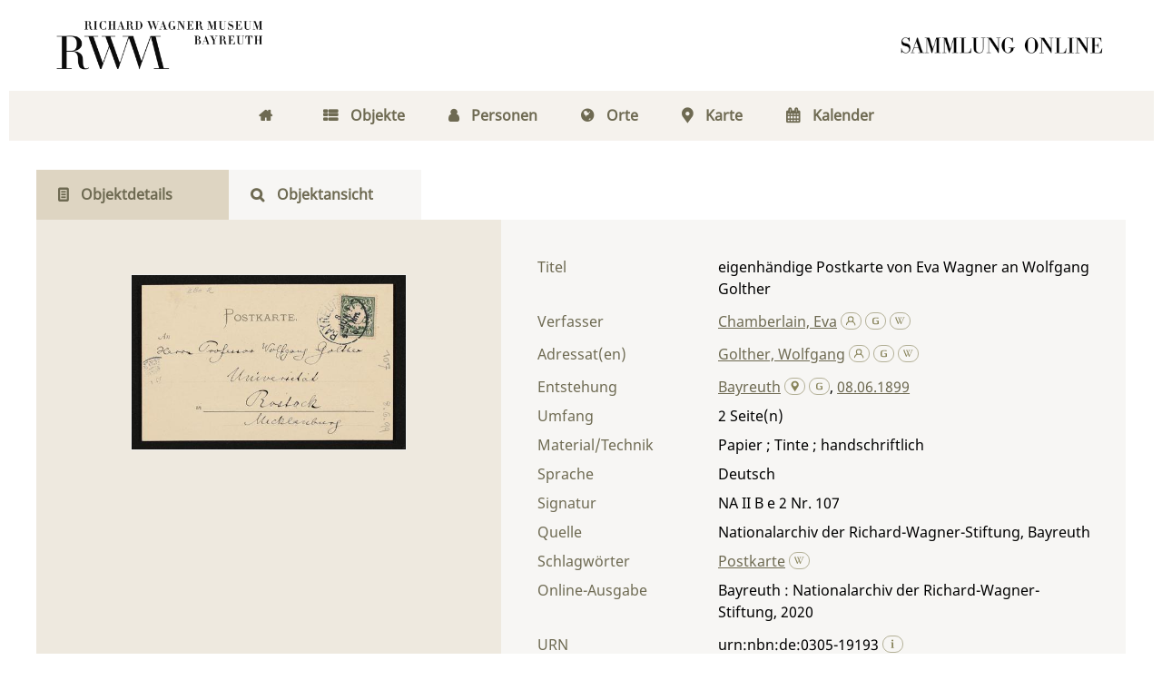

--- FILE ---
content_type: text/html;charset=utf-8
request_url: https://digital.wagnermuseum.de/ncrw/content/titleinfo/19229
body_size: 6811
content:
<!DOCTYPE html>
<html lang="de"><head><title>Nachlass Richard und Cosima Wagner / eigenh&#228;ndige Postkarte von Eva Wagner an Wolfgang Golther</title><meta name="twitter:image" content="http://digital.wagnermuseum.de/ncrw/download/webcache/304/12220"/><meta name="twitter:title" content="Chamberlain, Eva: eigenh&#228;ndige Postkarte von Eva Wagner an Wolfgang Golther. Bayreuth  , 08.06.1899"/><meta property="og:site" content="Nachlass Richard und Cosima Wagner"/><meta property="og:url" content="http://digital.wagnermuseum.de/ncrw/19229"/><meta property="og:type" content="book"/><meta property="og:title" content="eigenh&#228;ndige Postkarte von Eva Wagner an Wolfgang Golther"/><meta property="og:author" content="Chamberlain, Eva  "/><meta property="book:release_date" content="1899"/><meta property="og:image" content="http://digital.wagnermuseum.de/ncrw/download/webcache/304/12220"/><meta property="og:image:width" content="304"/><meta property="og:image:height" content="195"/><meta http-equiv="Content-Type" content="xml; charset=UTF-8"/><meta name="viewport" content="width = device-width, initial-scale = 1"/><meta name="description" content="Nachlass Richard und Cosima Wagner. Chamberlain, Eva: eigenh&#228;ndige Postkarte von Eva Wagner an Wolfgang Golther. Bayreuth  , 08.06.1899"/><meta lang="de" content=""/><link rel="shortcut icon" href="/ncrw/domainimage/favicon.png" type="image/x-icon"/><link rel="alternate" type="application/rss+xml" title="Nachlass Richard und Cosima Wagner" href="/ncrw/rss"/><link type="text/css" href="/css/rwm-balancer_front2.rwmncrw_content.css?-3573181108462145315" rel="stylesheet"/><link type="text/css" href="/thirdparty/shariff/shariff.complete.css" rel="stylesheet"/><script src="/thirdparty/jquery-3.6.0.min.js">&#160;</script><script defer="" src="/static/scripts/main.js">&#160;</script><script defer="" src="/static/scripts/common.js">&#160;</script><script defer="" src="/thirdparty/shariff/shariff.complete.js">&#160;</script><script type="text/javascript" src="/domainresource/static/scripts/custom.js">&#160;</script> 

<script> 
$(document).ready(function() {
 $( "body.bd-guest" ).contextmenu(function(e) {
  e.preventDefault()
 })
});
</script> </head><body style="" class="bd-guest   bd-flexLayout bd-r-rwm bd-m- bd-rwmncrw  bd-retro bd-content bd-portal bd-metadata bd-portal-titleinfo bd-metadata-titleinfo bd-content-titleinfo bd-content-titleinfo-19229 bd-document"><span style="display:none" id="meta"><var id="tree">&#160;<var id="map-tiles" value="https://{a-b}.tile.openstreetmap.fr/hot/{z}/{x}/{y}.png" class=" places"> </var><var id="map-zoomAdjust" value="0" class=" places"> </var><var id="timeout" value="3600" class=" sessionsys"> </var><var id="name" value="rwmncrw" class=" domain"> </var><var id="relativeRootDomain" value="rwm" class=" domain"> </var><var id="pathinfo" value="/ncrw/content/titleinfo/19229" class=" request"> </var><var id="fulldata" value="false" class=" domain"> </var><var id="search-linkDetailedsearchScope" value="domain" class=" templating"> </var><var id="class" value="content" class=" request"> </var><var id="classtype" value="portal" class=" request"> </var><var id="tab" value="titleinfo" class=" request"> </var><var id="id" value="19229" class=" request"> </var><var id="leftColToggled" value="false" class=" session"> </var><var id="facetFilterToggled" value="false" class=" session"> </var><var id="topheight" value="80" class=" session"> </var><var id="bottomheight" value="20" class=" session"> </var><var id="bodywidth" value="1000" class=" session"> </var><var id="centercolwidth" value="0" class=" session"> </var><var id="middlerowheight" value="476" class=" session"> </var><var id="numberOfThumbs" value="20" class=" session"> </var><var id="clientwidth" value="1000" class=" session"> </var><var id="fullScreen" value="false" class=" session"> </var><var id="staticWidth" value="false" class=" session"> </var><var id="rightcolwidth" value="220" class=" session"> </var><var id="leftcolwidth" value="200" class=" session"> </var><var id="zoomwidth" value="600" class=" session"> </var><var id="mode" value="w" class=" session"> </var><var id="initialized" value="false" class=" session"> </var><var id="sizes" value="128,1200,2000,0,1000,304,1504,504,800" class=" webcache"> </var><var id="availableZoomLevels" value="304,504,800,1000,1504,2000" class=" webcache"> </var><var id="availableZoomLevels" value="304,504,800,1000,1504,2000" class=" webcache"> </var><var id="js-toggleMobileNavi" value="false" class=" templating"> </var><var id="css-mobileMin" value="768px" class=" templating"> </var><var id="tei-on" value="false" class=" templating"> </var><var id="search-alertIfEmpty" value="true" class=" templating"> </var><var id="search-quicksearchScope" value="domain" class=" templating"> </var><var id="search-toggleListMinStructs" value="3" class=" templating"> </var><var id="search-highlightingColor" value="00808066" class=" templating"> </var><var id="layout-wrapperMargins" value="body" class=" templating"> </var><var id="layout-useMiddleContentDIV" value="false" class=" templating"> </var><var id="layout-navPortAboveMiddleContentDIV" value="false" class=" templating"> </var><var id="navPort-align" value="center" class=" templating"> </var><var id="navPath-pageviewStructureResize" value="js" class=" templating"> </var><var id="layout-useLayout" value="flexLayout" class=" templating"> </var><var id="listNavigation-keepToggleState" value="false" class=" templating"> </var><var id="fullscreen-mode" value="None" class=" templating"> </var></var><var id="client" value="browser">&#160;</var><var id="guest" value="true">&#160;</var><var class="layout" id="colleft" value="titleinfo,">&#160;</var><var class="layout" id="colright" value="">&#160;</var></span><div id="main" class="divmain "><div id="topParts" class="flex-s-col "><a class="screenreaders" href="#centerParts">zum Inhalt</a><header role="banner" class=""><div id="defaultTop" class="wiki  wiki-top defaultTop wiki-defaultTop defaultTop "><div id="topLogo"><a href="https://www.wagnermuseum.de/" title="Zur Startseite des Richard Wagner Museum"/></div>

<div id="topProject"> <a title="Zur Startseite" href="/"> </a> </div></div><div id="mobileTop" class="defaultTop"><div class="main"><div id="topLogo"><a href="/" title="Zur Startseite des Richard Wagner Museum">&#160;</a></div><div id="topProject"> <a title="Zur Startseite" href="/"> </a> </div><div class="topLiner"><div class="vlsControl vl-mobile-top"><div class="button top-toggler large flat noborder searchglass searchbox toggle"><span style="font-size:0">&#160;</span></div></div></div></div><div class="addbox"><div class="searchbox totoggle"><form method="get" onsubmit="return alertIfEmpty(&quot;mobileQuicksearch&quot;)" name="searchBox" class="searchform" id="mobilequickSearchform" action="/ncrw/search/quick"><a class="textlink   " id="searchexpert" href="/ncrw/search" title="Detailsuche"><span>Detailsuche</span></a><div id="mqs-wrap"><label class="screenreaders" for="mobileQuicksearch">Schnellsuche: </label><span class="button large edge slim flat noborder searchglass glassindic"><span style="display:none">&#160;</span></span><input type="text" id="mobileQuicksearch" name="query" class="quicksearch" onfocus="this.value=''" style="" placeholder="Suche " value="" preset="" msg="Bitte mindestens einen Suchbegriff eingeben."/></div><button type="submit" id="quicksearchSubmit" class="button large edge slim flat noborder searchglass"><span class="hidden">OK</span></button></form></div></div></div></header></div><div id="middleParts" class="flex-s-col "><div id="centerParts" class="maincol "><main role="main" class=""><img alt="" style="position:absolute;left:-9999px" id="cInfo" width="0" height="0"/><var id="isFullzoom" value="false" class="zoomfullScreen"> </var><var id="employsPageview" value="false" class="pagetabs"> </var><var id="webcacheSizes" value="128,304,504,800,1000,1200,1504,2000"> </var><var id="navLastSearchUrl" value=""> </var><nav class="navPort  primary "><ul id="navPort" class="nav-inline navPort-metadata navPort-content-titleinfo"><li class="viewCtrl  tab-home firstCtrl tab-doc tab-metadata-home" id="tab-doc-home"><a href="/"><i class="fa">&#160;</i><i class="cap tab">Home</i><i class="cap abbrTab __tabHomeAbbr">Home</i></a></li><li class="viewCtrl  tab-index evenCtrl tab-nav tab-metadata-index" id="tab-nav-index"><a href="/ncrw/nav/index/title"><i class="fa">&#160;</i><i class="cap tab">Objekte</i><i class="cap abbrTab __tabIndexAbbr">Index</i></a></li><li class="viewCtrl  tab-list tab-name tab-metadata-list" id="tab-name-list"><a href="/ncrw/name/list"><i class="fa">&#160;</i><i class="cap tab">Personen</i></a></li><li class="viewCtrl  tab-list evenCtrl tab-place tab-metadata-list" id="tab-place-list"><a href="/ncrw/place/list"><i class="fa">&#160;</i><i class="cap tab">Orte</i></a></li><li class="viewCtrl  tab-map tab-place tab-metadata-map" id="tab-place-map"><a href="/ncrw/place/map"><i class="fa">&#160;</i><i class="cap tab">Karte</i></a></li><li class="viewCtrl  tab-list lastCtrl evenCtrl tab-date tab-metadata-list" id="tab-date-list"><a href="/ncrw/date/list"><i class="fa">&#160;</i><i class="cap tab">Kalender</i><i class="cap abbrTab __tabDateListAbbr">Kalender</i></a></li><span style="font-size:0px">&#160;</span></ul></nav><nav class="navPort  secondary "><ul id="navPort" class="nav-inline navPort-metadata navPort-content-titleinfo"><li class="viewCtrl_sel  tab-titleinfo firstCtrl tab-metadata-titleinfo" id="tab-content-titleinfo"><span><i class="fa">&#160;</i><i class="cap tab">Objektdetails</i><i class="cap abbrTab __tabTitleinfoAbbr">Titel</i></span></li><li class="viewCtrl  tab-zoom evenCtrl tab-content tab-metadata-zoom" id="tab-content-zoom"><a href="/ncrw/content/zoom/12220"><i class="fa">&#160;</i><i class="cap tab">Objektansicht</i><i class="cap abbrTab __tabPageviewAbbr">Seite</i></a></li><span style="font-size:0px">&#160;</span></ul></nav><div id="div-titleinfo" class="datacol csslayout type_document"><div id="titleinfo" class="csslayout partLayout-float "><div id="titleInfoImage" class=""><a class="imgLink" href="/ncrw/content/zoom/12220"><img alt="Zur Seitenansicht" border="0" src="/ncrw/image/largethumb/12220" width="304" height="194"/></a></div><div class="titleinfoPart-right titleinfoPartLayout-float"><div id="titleInfoMetadata" class="titleInfo columns"><h1 class="mainheader " id=""><div class="headertext">Titelaufnahme</div></h1><ul class="nav"><li class="cols" id="mods_titleInfoTitleNotType"><div class="name title ">Titel</div><div class="value title "><div class="valueDiv">eigenh&#228;ndige Postkarte von Eva Wagner an Wolfgang Golther</div></div></li><li class="cols" id="mods_name-roleTerm_Author"><div class="name mods_name">Verfasser</div><div class="value mods_name"><div class="valueDiv-3  mods-name"><a id="bib.personalName" class="personalName" href="/ncrw/search?operation=searchRetrieve&amp;query=bib.personalName%3D%22Chamberlain%2C%20Eva%22%20and%20vl.domain%3Drwmncrw sortBy dc.title%2Fasc" title="Suche nach: Autor / Beteiligte = Chamberlain, Eva">Chamberlain, Eva</a> <a href="/name/view/100528" class="nidnLink viewId vlIcon gbv-pe" title="zur Person"><svg xmlns="http://www.w3.org/2000/svg" fill="none" viewBox="0 0 17 17" class="svgInline autor connectors " style=""><path d="M8 10.2a4.1 4.1 0 1 1 0-8.3 4.1 4.1 0 0 1 0 8.3zm0-7A2.8 2.8 0 1 0 8 9a2.8 2.8 0 0 0 0-5.7z" fill="#4E5F86"/><path fill-rule="evenodd" clip-rule="evenodd" d="M10.3 8.7a3.4 3.4 0 0 1-4.6 0A6.8 6.8 0 0 0 1.2 15h1.3a5.5 5.5 0 0 1 11 0h1.3c0-3-1.9-5.5-4.5-6.4z" fill="#4E5F86"/></svg></a> <a href="http://d-nb.info/gnd/116482036" target="_blank" class="dnbLink vlIcon" title="In der Gemeinsamen Normdatei der DNB nachschlagen"><svg xmlns="http://www.w3.org/2000/svg" viewBox="0 0 17 17" class="svgInline dnb connectors " style=""><path d="M7.4 13.3c-.4-.1-.9-.1-1.3-.3L5 12.5c-.3-.2-.5-.4-.6-.7-.2-.3-.2-.7-.2-1.1V6.6c0-.5.1-.9.3-1.2.1-.4.4-.7.7-.9L6.3 4l1.3-.3 1.3-.1c1.3 0 2.6.1 3.8.3v1.2c-1.1-.2-2.4-.4-3.8-.4-.9 0-1.6.1-2.1.4-.5.3-.8.8-.8 1.4v4.1l.2.8.7.5c.5.2 1.3.3 2.3.3l1.7-.2.2-.1V9.1H9.4v-1h3.4v4.7l-1.7.4-2.2.2-1.5-.1z" fill="none"/></svg></a> <a id="wikipediaLink" class="vlIcon" target="_blank" title="In Wikipedia suchen nach Eva Chamberlain" href="https://de.wikipedia.org/wiki/Eva_Chamberlain"><svg xmlns="http://www.w3.org/2000/svg" fill="none" viewBox="0 0 17 17" class="svgInline wiki connectors " style=""><path d="M15 3.4h-3v.2h.4c.3 0 .4.2.5.3.1 0 .2.3 0 .6l-2.5 6.7h-.1L8.7 7.4v-.1L10 4.6l.4-.6c.1-.3.3-.3.7-.3l.2-.1v-.3H8.6v.3H9c.3 0 .4.2.5.3l-.1.6-1 2.2-1-2c-.3-.7-.3-1 .1-1h.1c.1 0 0 0 0-.1v-.3H5.2v.3h.2c.4.2.4.2.8 1.1l.3.6 1 2 .2.8-1.4 3S4 6.1 3.4 4.4V4c0-.2 0-.3.3-.3h.5v-.3H.8v.3H1l.6.2.4.8 3.3 8c.2.5.5.6.9-.1l1.6-3.7 1.6 3.7c.2.6.5.6.9 0A1681.6 1681.6 0 0 0 13.9 4l1-.2.2-.1v-.3z" fill="#4E5F86"/></svg></a></div></div></li><li class="cols" id="mods_name-roleTerm_Recipient"><div class="name mods_name">Adressat(en)</div><div class="value mods_name"><div class="valueDiv-3  mods-name"><a id="bib.personalName" class="personalName" href="/ncrw/search?operation=searchRetrieve&amp;query=bib.personalName%3D%22Golther%2C%20Wolfgang%22%20and%20vl.domain%3Drwmncrw sortBy dc.title%2Fasc" title="Suche nach: Autor / Beteiligte = Golther, Wolfgang">Golther, Wolfgang</a> <a href="/name/view/100533" class="nidnLink viewId vlIcon gbv-pe" title="zur Person"><svg xmlns="http://www.w3.org/2000/svg" fill="none" viewBox="0 0 17 17" class="svgInline autor connectors " style=""><path d="M8 10.2a4.1 4.1 0 1 1 0-8.3 4.1 4.1 0 0 1 0 8.3zm0-7A2.8 2.8 0 1 0 8 9a2.8 2.8 0 0 0 0-5.7z" fill="#4E5F86"/><path fill-rule="evenodd" clip-rule="evenodd" d="M10.3 8.7a3.4 3.4 0 0 1-4.6 0A6.8 6.8 0 0 0 1.2 15h1.3a5.5 5.5 0 0 1 11 0h1.3c0-3-1.9-5.5-4.5-6.4z" fill="#4E5F86"/></svg></a> <a href="http://d-nb.info/gnd/116764074" target="_blank" class="dnbLink vlIcon" title="In der Gemeinsamen Normdatei der DNB nachschlagen"><svg xmlns="http://www.w3.org/2000/svg" viewBox="0 0 17 17" class="svgInline dnb connectors " style=""><path d="M7.4 13.3c-.4-.1-.9-.1-1.3-.3L5 12.5c-.3-.2-.5-.4-.6-.7-.2-.3-.2-.7-.2-1.1V6.6c0-.5.1-.9.3-1.2.1-.4.4-.7.7-.9L6.3 4l1.3-.3 1.3-.1c1.3 0 2.6.1 3.8.3v1.2c-1.1-.2-2.4-.4-3.8-.4-.9 0-1.6.1-2.1.4-.5.3-.8.8-.8 1.4v4.1l.2.8.7.5c.5.2 1.3.3 2.3.3l1.7-.2.2-.1V9.1H9.4v-1h3.4v4.7l-1.7.4-2.2.2-1.5-.1z" fill="none"/></svg></a> <a id="wikipediaLink" class="vlIcon" target="_blank" title="In Wikipedia suchen nach Wolfgang Golther" href="https://de.wikipedia.org/wiki/Wolfgang_Golther"><svg xmlns="http://www.w3.org/2000/svg" fill="none" viewBox="0 0 17 17" class="svgInline wiki connectors " style=""><path d="M15 3.4h-3v.2h.4c.3 0 .4.2.5.3.1 0 .2.3 0 .6l-2.5 6.7h-.1L8.7 7.4v-.1L10 4.6l.4-.6c.1-.3.3-.3.7-.3l.2-.1v-.3H8.6v.3H9c.3 0 .4.2.5.3l-.1.6-1 2.2-1-2c-.3-.7-.3-1 .1-1h.1c.1 0 0 0 0-.1v-.3H5.2v.3h.2c.4.2.4.2.8 1.1l.3.6 1 2 .2.8-1.4 3S4 6.1 3.4 4.4V4c0-.2 0-.3.3-.3h.5v-.3H.8v.3H1l.6.2.4.8 3.3 8c.2.5.5.6.9-.1l1.6-3.7 1.6 3.7c.2.6.5.6.9 0A1681.6 1681.6 0 0 0 13.9 4l1-.2.2-.1v-.3z" fill="#4E5F86"/></svg></a></div></div></li><li class="cols" id="mods_originInfoNotEditionElectronicEdition"><div class="name ">Entstehung</div><div class="value "><a id="bib.originPlace" class="" href="/ncrw/search?operation=searchRetrieve&amp;query=(bib.originPlace%3D%22Bayreuth%22)%20and%20vl.domain%3Drwmncrw sortBy dc.title%2Fasc" title="Suche nach: Ort = Bayreuth">Bayreuth</a> <a href="/gnd/4005056-7" class="nidnLink nidngnd vlIcon gbv-pl" title="zum Ort"><svg xmlns="http://www.w3.org/2000/svg" viewBox="0 0 16 16" class="svgInline geo connectors " style=""><path d="M8.2 1C4.3 1 1.9 5.1 3.9 8.3L8.2 15l4.3-6.7c2-3.2-.4-7.3-4.3-7.3zm0 7a2.5 2.5 0 0 1-2.5-2.5C5.7 4.1 6.8 3 8.2 3s2.5 1.1 2.5 2.5S9.6 8 8.2 8z" fill="#4e5f86"/></svg></a> <a href="" target="_blank" class="dnbLink vlIcon" title="In der Gemeinsamen Normdatei der DNB nachschlagen"><svg xmlns="http://www.w3.org/2000/svg" viewBox="0 0 17 17" class="svgInline dnb connectors " style=""><path d="M7.4 13.3c-.4-.1-.9-.1-1.3-.3L5 12.5c-.3-.2-.5-.4-.6-.7-.2-.3-.2-.7-.2-1.1V6.6c0-.5.1-.9.3-1.2.1-.4.4-.7.7-.9L6.3 4l1.3-.3 1.3-.1c1.3 0 2.6.1 3.8.3v1.2c-1.1-.2-2.4-.4-3.8-.4-.9 0-1.6.1-2.1.4-.5.3-.8.8-.8 1.4v4.1l.2.8.7.5c.5.2 1.3.3 2.3.3l1.7-.2.2-.1V9.1H9.4v-1h3.4v4.7l-1.7.4-2.2.2-1.5-.1z" fill="none"/></svg></a>, <a id="dc.date" class="" href="/ncrw/search?operation=searchRetrieve&amp;query=dc.date%3D%221899%22%20and%20vl.domain%3Drwmncrw sortBy dc.title%2Fasc" title="Suche nach: Jahr = 1899">08.06.1899</a></div></li><li class="cols" id="mods_physicalDescriptionExtent"><div class="name ">Umfang</div><div class="value "><span class="mods-extent">2</span> </div></li><li class="cols" id="mods_physicalDescriptionForm"><div class="name ">Material/Technik</div><div class="value ">Papier ; Tinte ; handschriftlich</div></li><li class="cols" id="mods_languageLanguageTerm"><div class="name ">Sprache</div><div class="value ">Deutsch</div></li><li class="cols" id="mods_locationShelfLocator"><div class="name ">Signatur </div><div class="value ">NA II B e 2 Nr. 107</div></li><li class="cols" id="mods_locationPhysicalLocation"><div class="name ">Quelle</div><div class="value ">Nationalarchiv der Richard-Wagner-Stiftung, Bayreuth</div></li><li class="cols" id="mods_subject"><div class="name ">Schlagw&#246;rter</div><div class="value "><span class="mods-topic"><a id="dc.subject" class="" href="/ncrw/search?operation=searchRetrieve&amp;query=dc.subject%3D%22Postkarte%22%20and%20vl.domain%3Drwmncrw sortBy dc.title%2Fasc" title="Suche nach: Schlagwort = Postkarte">Postkarte</a>  <a id="wikipediaLink" class="vlIcon" target="_blank" title="In Wikipedia suchen nach Postkarte" href="http://de.wikipedia.org/wiki/Postkarte"><svg xmlns="http://www.w3.org/2000/svg" fill="none" viewBox="0 0 17 17" class="svgInline wiki connectors " style=""><path d="M15 3.4h-3v.2h.4c.3 0 .4.2.5.3.1 0 .2.3 0 .6l-2.5 6.7h-.1L8.7 7.4v-.1L10 4.6l.4-.6c.1-.3.3-.3.7-.3l.2-.1v-.3H8.6v.3H9c.3 0 .4.2.5.3l-.1.6-1 2.2-1-2c-.3-.7-.3-1 .1-1h.1c.1 0 0 0 0-.1v-.3H5.2v.3h.2c.4.2.4.2.8 1.1l.3.6 1 2 .2.8-1.4 3S4 6.1 3.4 4.4V4c0-.2 0-.3.3-.3h.5v-.3H.8v.3H1l.6.2.4.8 3.3 8c.2.5.5.6.9-.1l1.6-3.7 1.6 3.7c.2.6.5.6.9 0A1681.6 1681.6 0 0 0 13.9 4l1-.2.2-.1v-.3z" fill="#4E5F86"/></svg></a></span> </div></li><li class="cols" id="mods_originInfoEditionElectronicEdition"><div class="name ">Online-Ausgabe</div><div class="value "><div class="valueDiv-3  mods-originInfo">Bayreuth : Nationalarchiv der Richard-Wagner-Stiftung, 2020</div></div></li><li class="cols" id="mods_IdentifierUrn"><div class="name ">URN</div><div class="value "><span>urn:nbn:de:0305-19193&#160;</span><a class="vlIcon" href="/ncrw/wiki/identifier/urnresolving?urn=urn:nbn:de:0305-19193"><svg xmlns="http://www.w3.org/2000/svg" fill="none" viewBox="0 0 17 17" class="svgInline info connectors " style=""><path d="M9.2 13.1l.8.2v.5H6v-.5l.8-.2V6.9L6 6.7V6h3.2v7zM6.7 3.4c0-.3.2-.6.4-.9.2-.2.5-.3.9-.3.3 0 .6 0 .9.3.2.3.4.6.4 1A1.3 1.3 0 0 1 8 4.6c-.4 0-.7-.1-.9-.4-.2-.2-.4-.5-.4-.9z" fill="#4E5F86"/></svg></a></div></li></ul></div></div></div><div class="titleinfoPart-right titleinfoPartLayout-float"><div class="titleInfo titleAdd columns " id="titleInfoClassification"><div class="subheader" role="heading">Klassifikation</div><ul class="nav"><li><div class="titleInfoClassification"><div class="classificationLinks ancestorStructureAxis rwmncrw"><nav role="navigation"><a class="item pos1 firstItem rwmncrw" href="/ncrw/topic/titles/103022">Dokumente von Cosima Wagner</a> </nav></div></div></li></ul></div><div class="titleInfo titleAdd columns " id="displayLicenseInfo"><div class="subheader" role="heading">Nutzungsbedingungen</div><ul class="nav"><li class="cols"><div class="name ">Lizenz</div><div id="" class="value "><a href="https://creativecommons.org/licenses/by-nc-nd/4.0/deed.de" target="_blank" rel="license" class="external">CC-BY-NC-ND-Lizenz (4.0)</a></div></li><li class="cols"><div class="name sourceDescription">Quellenangabe</div><div id="" class="value sourceDescription">Chamberlain, Eva: eigenh&#228;ndige Postkarte von Eva Wagner an Wolfgang Golther. Bayreuth  , 08.06.1899. <span class="signature">NA II B e 2 Nr. 107</span> <a href="https://nbn-resolving.org/urn:nbn:de:0305-19193">https://nbn-resolving.org/urn:nbn:de:0305-19193</a> / CC-BY-NC-ND-Lizenz (4.0)</div></li></ul></div><div class="titleInfo titleAdd columns " id="titleinfo-wikipart"><div class="subheader" role="heading">Weiteres</div><ul class="nav"><li><h3>Bildanfragen</h3>
<p>Sie m&#246;chten Bilder in hoher Aufl&#246;sung bestellen? Dann gehen Sie bitte auf die Seite 
<a href="https://www.wagnermuseum.de/nationalarchiv/archivbenutzung/">Archivbenutzung</a> auf unserer Website. Dort finden Sie die Ansprechpersonen, das Bestellformular und weitere Informationen. F&#252;r die Bereitstellung von Digitalisaten k&#246;nnen Kosten entstehen, &#252;ber die wir Sie gerne vorab informieren.</p>
<h3>Kommentar</h3>
<p>Ist Ihnen etwas zum Objekt aufgefallen? Haben Sie Nachfragen, weiterf&#252;hrende Informationen, die Sie mit uns und anderen teilen m&#246;chten, oder haben Sie eine Ungenauigkeit entdeckt? Dann schicken Sie uns gerne eine <a href="mailto:kristina.unger@stadt.bayreuth.de"> Mail</a>. Wir freuen uns &#252;ber Ihre Nachricht.  </p></li></ul></div><div class="titleInfo titleAdd columns " id="titleInfoLinkActions"><div class="subheader" role="heading">Links</div><ul class="nav"><li class="cols"><div class="name titleinfoLinkAction">Teilen</div><div id="socialnetworking" class="value titleinfoLinkAction"><script>
$('#socialnetworking')
.hover(
function() {
$('#socialnetworks').show()
},
function() {
$('#socialnetworks').hide()
}
)
.click(function() {
$('#socialnetworks').toggle()
})			
</script><div id="socialnetworks" class=""><div class="shariff" data-orientation="vertical" data-url="https://digital.wagnermuseum.de/ncrw/content/titleinfo/19229" data-media-url="" data-services="[&quot;twitter,&quot;pinterest,&quot;facebook,&quot;mail]" data-mail-url="mailto:" data-mail-body="Ich empfehle dir diesen Link: {url}">&#160;</div></div><a style="text-decoration:none" class="vl-btn icon-share"><span>Share</span></a></div></li></ul></div></div></div></main></div></div><div id="bottomParts" class="flex-s-col "><footer role="contentinfo" class=""><div id="custom-footer" class="wiki wiki-bottom custom-footer wiki-custom-footer customFooter "><div class="darkpane">
<div>    
    <div>
        <h4>Museum (Besuchsanschrift)</h4>
        <div>Richard Wagner Museum</div>
        <div>
            
          <span>Richard-Wagner-Str. 48</span>
        </div>
        <div> 95444 Bayreuth</div>
        <div>
            <i class="fa icon-phone"> </i>
            <span>+ 49 921- 75728-16 </span>
        </div>
        <i class="fa icon-mail-alt"> </i>
      <a href="mailto:kasse@wagnermuseum.de">kasse@wagnermuseum.de</a>
        <h4>&#214;ffnungszeiten Museum</h4>
        <strong>September bis Juni</strong>
        <br/>
        <strong>Dienstag bis Sonntag</strong>
        <div> 10.00 bis 17.00 Uhr</div>
        <br/>
        <strong>Juli und August</strong>
        <br/>
        <strong>Montag bis Sonntag</strong>
        <div> 10.00 bis 18.00 Uhr</div>

    </div>
  <div>
    <h4>Newsletter-Anmeldung</h4>
    <div>
      <div>Immer auf dem Laufenden: Informationen zu aktuellen Ausstellungen, kommenden Veranstaltungen und Blicke hinter die Kulissen finden Sie im E-Mail-Newsletter des Richard Wagner Museums.
           </div>
      <br/>

   <a class="news" href="https://www.wagnermuseum.de/museum/newsletter/">
     <i class="fas fa-arrow-right"> </i>
     <span>NEWSLETTER ABONNIEREN</span></a>
    </div>
  </div>
    <div>
        <h4>Verwaltung und Nationalarchiv (Postanschrift)</h4>
        <div>Richard Wagner Museum mit
Nationalarchiv der Richard-Wagner-Stiftung</div>
        <div>
            
            <span>Wahnfriedstra&#223;e 2</span>
        </div>
        <div>95444 Bayreuth</div>
        <div>
            <i class="fa icon-phone"> </i>
            <span>+ 49 921- 757 - 28 - 0</span>
        </div>
        <div>
            <i class="fa icon-mail-alt"> </i>
            <a href="mailto:info@wagnermuseum.de">info@wagnermuseum.de</a>
        </div>
      <h4>&#214;ffnungszeiten Nationalarchiv</h4>
      <div><strong>Montag bis Freitag</strong>
          <div>8.30 bis 12.30 Uhr</div>
          <strong>Montag bis Donnerstag</strong>
          <div>14.00 bis 16.30 Uhr</div>
      </div>
  </div>
</div>
</div>

<div class="whitepane">
  <div>
    <div style="text-align: left">&#169; Richard Wagner Museum Bayreuth</div>
    <div style="text-align: right">
        <a href="http://www.wagnermuseum.de/mehr/datenschutz/">Datenschutz</a>
        <a href="http://www.wagnermuseum.de/mehr/impressum/">Impressum</a>
        <a href="http://www.wagnermuseum.de/info/kontakt/">Kontakt und Anfahrt</a>
    </div>
  </div>
</div></div><a href="#top" id="scrollTop" class="vls-button">&#160;</a><div class="footerContent" id="footerContent"><span class="f-links-vls"><a id="footerLinkVLS" target="_blank" href="http://www.semantics.de/produkte/visual_library/">Visual Library Server 2026</a></span></div></footer></div></div></body></html>